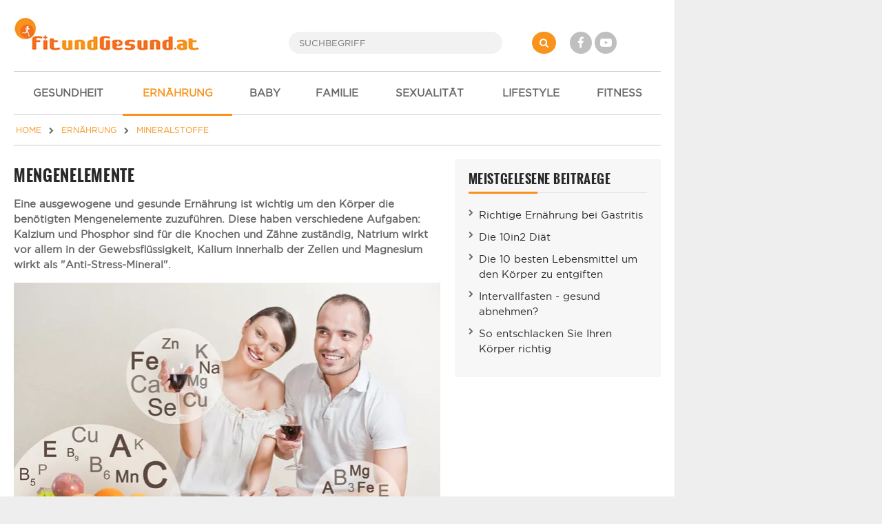

--- FILE ---
content_type: text/html; charset=UTF-8
request_url: https://www.fitundgesund.at/mengenelemente-artikel-1529
body_size: 8228
content:
<!doctype html>
<html lang="de">
<head>
    

<meta name="viewport" content="width=device-width, initial-scale=1">
<meta http-equiv="X-UA-Compatible" content="IE=Edge,chrome=1">
<meta name="description" content="Mengenelemente haben verschiedene Funktionen im menschlichen Organismus. Sie müssen über die Nahrung aufgenommen werden." /><title>Mineralstoffe</title>
<link rel="shortcut icon" href="/assets/img/design/favicon.ico" type="image/x-icon" />

<link rel="stylesheet" href="/assets/css/font-awesome-4.7.0/css/font-awesome.min.css">
	<link type="text/css" rel="stylesheet" href="/assets/css/app/app.css?1698160826" />



<meta property="og:type" content="article" />
<meta property="og:image" content="https://www.fitundgesund.at/upload/artikel/1529/460_t_mengenelemente.jpg" />
<meta property="og:title" content="Mineralstoffe" /><meta property="og:description" content="Mengenelemente haben verschiedene Funktionen im menschlichen Organismus. Sie m&uuml;ssen &uuml;ber die Nahrung aufgenommen werden." /><meta property="og:url" content="https://www.fitundgesund.at/mengenelemente-artikel-1529" /><link rel="canonical" href="https://www.fitundgesund.at/mengenelemente-artikel-1529" /><meta property="og:type" content="website" />

<script type="application/ld+json">[{"@context":"http:\/\/schema.org","@type":"BreadcrumbList","itemListElement":[{"@type":"ListItem","position":1,"item":{"@id":"\/","name":"Home"}},{"@type":"ListItem","position":2,"item":{"@id":"\/ernaehrung","name":"Ernährung"}},{"@type":"ListItem","position":3,"item":{"@id":"\/mineralstoffe-spurenelemente","name":"Mineralstoffe"}}]},{"@context":"http:\/\/schema.org","@type":"Article","name":"Mengenelemente","url":"https:\/\/www.fitundgesund.at\/mengenelemente-artikel-1529","image":["\/upload\/artikel\/1529\/780_d_walnuesse.jpg","\/upload\/artikel\/1529\/1600x900_walnuesse.jpg"],"headline":"Mengenelemente","description":"Eine ausgewogene und gesunde Ernährung ist wichtig um den Körper die benötigten Mengenelemente zuzuführen. Diese haben verschiedene Aufgaben: Kalzium und Phosphor sind für die Knochen und Zähne zuständig, Natrium wirkt vor allem in der Gewebsflüssigkeit, Kalium innerhalb der Zellen und Magnesium wirkt als \"Anti-Stress-Mineral\".","mainEntityOfPage":{"@type":"WebPage","@id":"https:\/\/www.fitundgesund.at\/mengenelemente-artikel-1529"},"datePublished":"2014-01-23","dateModified":"2020-08-11","publisher":{"@type":"Organization","name":"FitUndGesund.at","logo":{"@type":"ImageObject","url":"https:\/\/www.fitundgesund.at\/assets\/img\/logos\/logo.png","width":270,"height":49}},"author":{"@type":"Person","name":"FitundGesund Redaktion"}}]</script>

<script>
    var docW = window.innerWidth || document.documentElement.clientWidth || document.body.clientWidth,
        bmm_prod = true,
        isMobile = docW < 768;
</script>






</head>
<body class="cbp-spmenu-push ">
    <div id="container">

        <header id="header">
            <div id="topheader">
    <div id="mobile_menu_btn" class="mobileMenuToggle"><i class="fa fa-bars"></i></div>

    <a href="/" id="logo"><img src="/assets/img/logos/logo.png" alt="Logo"></a>

    <form id="search" action="/suche" method="get">
        <button type="submit" name="" value="" class="fa fa-search"></button>
        <input type="search" name="s" placeholder="SUCHBEGRIFF" autocomplete="off">
    </form>

    <div id="social">
        <a href="http://www.facebook.com/FitUndGesund.at" target="_blank" rel="nofollow" class="fa fa-facebook"></a>
        <a href="https://www.youtube.com/user/FitUndGesundAT" target="_blank" rel="nofollow" class="fa fa-youtube-play"></a>
    </div>

    <div id="login">
                    
            </div>
</div>

<div id="navi_con">
    <nav id="main-nav">
        <ul>
                            <li ">
                                        <a href="/gesundheit"><i class="icon-"></i> GESUNDHEIT</a>

                                    </li>
                            <li  class="active-f">
                                        <a href="/ernaehrung"><i class="icon-"></i> ERNÄHRUNG</a>

                                            <ul class="subnav">
                                                            <li ">
                                    <a href="/abnehmen">Abnehmen</a>
                                </li>
                                                            <li ">
                                    <a href="/diaeten">Diäten im Überblick</a>
                                </li>
                                                            <li ">
                                    <a href="/ernaehrungsluegen">Ernährungslügen</a>
                                </li>
                                                            <li ">
                                    <a href="/gesunde-ernaehrung">gesunde Ernährung</a>
                                </li>
                                                            <li ">
                                    <a href="/kalorientabelle">Kalorientabelle</a>
                                </li>
                                                            <li ">
                                    <a href="/diaetrezepte">Diätrezepte</a>
                                </li>
                                                            <li ">
                                    <a href="/vitamine">Vitamine im Überblick</a>
                                </li>
                                                            <li  class="active-f">
                                    <a href="/mineralstoffe-spurenelemente">Mineralstoffe</a>
                                </li>
                                                            <li ">
                                    <a href="/rezepte-krankheiten">Erkrankungen - Rezepte</a>
                                </li>
                                                            <li ">
                                    <a href="/bmi-rechner">BMI-Rechner</a>
                                </li>
                                                            <li ">
                                    <a href="/kalorien-grundumsatz">Kalorien-Grundumsatz</a>
                                </li>
                                                            <li ">
                                    <a href="/krankheit-ernaehrung">Krankheit & Ernährung</a>
                                </li>
                                                    </ul>
                                    </li>
                            <li ">
                                        <a href="/schwangerschaft-baby"><i class="icon-"></i> BABY</a>

                                    </li>
                            <li ">
                                        <a href="/familie-kinder"><i class="icon-"></i> FAMILIE</a>

                                    </li>
                            <li ">
                                        <a href="/liebe-sexualitaet"><i class="icon-"></i> SEXUALITÄT</a>

                                    </li>
                            <li ">
                                        <a href="/mode-lifestyle-beauty"><i class="icon-"></i> LIFESTYLE</a>

                                    </li>
                            <li ">
                                        <a href="/fitness"><i class="icon-"></i> FITNESS</a>

                                    </li>
                    </ul>
    </nav>

    <div id="navi_overlay"></div>
</div>
        </header>

        <div id="middle">
                                        <div id="breadcrumb">
    <a href="/" itemprop="url"><span itemprop="title">HOME</span></a>

                        <i class="fa fa-chevron-right"></i>
            <a href="/ernaehrung" itemprop="url"><span itemprop="title">ERNÄHRUNG</span></a>
                                <i class="fa fa-chevron-right"></i>
            <a href="/mineralstoffe-spurenelemente" itemprop="url"><span itemprop="title">MINERALSTOFFE</span></a>
                                </div>
            

                                        <div class="grid">
                    <main class="col col-2-3" id="main">
                                
                
                        <article data-article="ATT/1529" class="article">
            <a class="btn tooltip print-it right grey" title="Artikel drucken" data-gatrack='["Artikeldetail","Druck"]'><i class="icon-print"></i></a>
    
    <h1>Mengenelemente</h1>
    
            <header class="teaser_lang">
            <p>Eine ausgewogene und gesunde Ernährung ist wichtig um den Körper die benötigten Mengenelemente zuzuführen. Diese haben verschiedene Aufgaben: Kalzium und Phosphor sind für die Knochen und Zähne zuständig, Natrium wirkt vor allem in der Gewebsflüssigkeit, Kalium innerhalb der Zellen und Magnesium wirkt als "Anti-Stress-Mineral".</p>
        </header>
    
    <div itemprop="articleBody">
        <p><div class='content_img'><picture class="lazy">
<source type="image/webp" data-srcset="/upload/artikel/1529/620_d_mineralstoffe-mengenelemente.webp 620w, /upload/artikel/1529/460_d_mineralstoffe-mengenelemente.webp 460w, /upload/artikel/1529/380_d_mineralstoffe-mengenelemente.webp 380w, /upload/artikel/1529/300_d_mineralstoffe-mengenelemente.webp 300w, /upload/artikel/1529/220_d_mineralstoffe-mengenelemente.webp 220w" sizes="1px" />
<source type="image/jpeg" data-srcset="/upload/artikel/1529/620_d_mineralstoffe-mengenelemente.jpg 620w, /upload/artikel/1529/460_d_mineralstoffe-mengenelemente.jpg 460w, /upload/artikel/1529/380_d_mineralstoffe-mengenelemente.jpg 380w, /upload/artikel/1529/300_d_mineralstoffe-mengenelemente.jpg 300w, /upload/artikel/1529/220_d_mineralstoffe-mengenelemente.jpg 220w" sizes="1px" />
<img alt="Mineralstoffe Mengenelemente" data-src="/upload/artikel/1529/620_d_mineralstoffe-mengenelemente.jpg" />
</picture><small>Mengenelemente müssen dem Körper über die Nahrung zugeführt werden. (Foto by: HASLOO / Depositphotos)</small></div></p>

<div id="sas_23362_cont"><div id="sas_23362" class="sas_ad"></div><script>if(docW < 1024) {sas.cmd.push(function() {sas.render("23362");});}</script></div><h2>Kalzium (Calcium)</h2>

<h3>Aufgaben von Kalzium</h3>

<p>Kalzium ist für den <strong>Knochen- und Zahnaufbau</strong> zuständig. Im menschlichen Skelett befinden sich ca. 1 kg Kalzium.</p>

<p>Es gibt den Knochen die Festigkeit und ist ein notwendiger <strong>Bestandteil aller Gewebe und Organe.</strong> Als Elektrolyt befindet sich dieser Mineralstoff im <strong>Blut</strong>.</p>

<p>Außerdem ist es unter anderem auch für die <strong>Herztätigkeit</strong>, <strong>Blutgerinnung</strong> und die normale Erregbarkeit von <strong>Muskeln und Nerven </strong>verantwortlich.</p>

<h3>Kalziumreiche Lebensmittel</h3>

<p>Wertvolle Kalziumlieferanten sind:</p>

<ul>
	<li>vor allem Milch- und Milchprodukte, wie Käse, Joghurt, Topfen,…</li>
	<li>Bohnen</li>
	<li>Sesam</li>
	<li><a href="/weisskraut-artikel-780">Kohl</a></li>
</ul>

<h3>Vitamin D wichtig für die Kalziumaufnahme</h3>

<p><a href="/vitamin-d-artikel-95">Vitamin D</a> <strong>fördert die Aufnahme</strong> von Kalzium. Kalzium wird mit dem Blut zu den Knochen gebracht, die Einlagerung in den Knochen wird von Vitamin D gefördert.</p>

<h3>Kalziumräuber</h3>

<p>Zucker, fettreiche Nahrung, Eiweißstoffe, Milchsäure und Oxalsäure (in Spinat, Rhabarber, rote Rüben und Kakao enthalten) sind Kalziumräuber und hemmen somit die Aufnahme dieses Mineralstoffes.</p>

<h3>Kalziummangel</h3>

<p>Bei einem Kalziummangel kann es zu Krämpfen, Herzproblemen mit Bluthochdruck, bei länger anhaltendem Mangel zu Knochenerweichungen kommen.</p>

<h3>Erhöhter Kalziumbedarf</h3>

<p>Eine kalziumreiche Ernährung ist in allen Altersstufen wichtig. Einen erhöhten Kalziumbedarf haben vor allem folgende Personengruppen:</p>

<ul>
	<li><strong>Säuglinge, Kinder und Jugendliche</strong><br />
	Grund ist das Wachstum, da zusätzlich Kalzium in den Knochen eingelagert werden muss.</li>
	<li><strong>Schwangere</strong><br />
	Hier ist es nicht nur für die Gesundheit der Mutter wichtig, sondern auch für eine ordentliche Entwicklung des Embryos, des Fötus und später des Babys.</li>
	<li><strong>Stillende</strong> <strong>Mütter</strong><br />
	Es wird mit der <a href="/muttermilch-fuers-baby-artikel-1201">Muttermilch</a> Kalzium abgegeben, die wichtig für die Entwicklung des neugeborenen Babys ist.</li>
	<li><strong>Im Alter</strong><br />
	Um gegen <a href="/osteoporose-artikel-297">Osteoporose</a> vorzubeugen. Die Östrogenproduktion wird reduziert und deshalb wird Kalzium aus den Knochen freigesetzt.</li>
</ul>

<h2>Natrium und Kalium</h2>

<h3>Aufgaben im Körper</h3>

<p><strong>Natrium</strong> befindet sich in der <strong>Gewebsflüssigkeit</strong> direkt unter der Haut und im <strong>Blut</strong>.</p>

<p><strong>Kalium</strong> wiederum wirkt <strong>innerhalb der Zellen</strong> und ist auch für die Funktionen der <strong>Muskel- und Nervenzellen</strong> zuständig.</p>

<h3>Kaliumreiche Lebensmittel</h3>

<p>Kaliumreiche Lebensmittel sind</p>

<ul>
	<li>Gemüse</li>
	<li>Obst (besonders Bananen)</li>
	<li>Nüsse</li>
	<li>Pilze</li>
	<li><a href="/kartoffel-artikel-676">Kartoffel</a></li>
</ul>

<p>Natrium kommt im <strong>Speisesalz </strong>und in <strong>salzhaltigen </strong>Lebensmitteln vor.</p>

<h3>Mangel an Natrium und Kalium</h3>

<p>Durch starkes <a href="/schwitzen-artikel-263">Schwitzen</a>, <a href="/durchfall-artikel-720">Durchfall</a> oder häufiges Erbrechen kann es zu einem <strong>Natrium- und Kaliummangel</strong> kommen. Kaliummangel kann auch durch die <strong>Einnahme von Medikamenten</strong> &nbsp;(z.B. Entwässerungs- und Abführmittel) entstehen.</p>

<p>Besteht Kaliummangel&nbsp; kann es zu einem <strong>Ungleichgewicht des Natrium-Kalium-Haushalts</strong> kommen. <strong>Natrium</strong> hält Wasser im Körper fest, <strong>Wasseransammlungen</strong> (<a href="/oedeme-artikel-468">Ödeme</a>) unter der Haut können entstehen.</p>

<p>In vielen Fällen wirkt eine <strong>Reduzierung der Natriumaufnahme</strong> bei bestehendem <a href="/bluthochdruck-artikel-465">Bluthochdruck</a> blutdrucksenkend. <strong>Kalium</strong> wirkt jedoch von Natur aus <strong>blutdrucksenkend</strong>.</p>

<h2>Phosphor</h2>

<h3>Aufgabenbereich</h3>

<p>Phosphor ist gemeinsam mit Kalzium für den <strong>Aufbau von Knochen und Zähnen</strong> zuständig, es reguliert das <strong>Säuren-Basen-Gleichgewicht</strong> im Körper und ist <strong>Bestandteil der Zellkerne</strong>.</p>

<h3>Vorkommen in Lebensmitteln</h3>

<p>Phophor kommt unter anderem in <strong>Milch- und Milchprodukten</strong> und <strong>Hülsenfrüchten</strong> vor.</p>

<h3>Phosphormangel</h3>

<p>Ein Phosphormangel ist selten, jedoch entsteht durch den übermäßigen Konsum von zu viel industriell verarbeiteten Lebensmitteln&nbsp;(zum Beispiel zuckerhaltige Getränke, zu viel Süßigkeiten, Fertigprodukte) eine <strong>Überversorgung</strong>. Das hat die Ursache, dass es zu Störungen im Kalziumhaushalt führt, die Kalziumverwertung wird behindert.</p>

<h2>Magnesium</h2>

<h3>Aufgabenbereich von Magnesium</h3>

<ul>
	<li>Dieser Mineralstoff wird auch „Anti-Stress-Mineral“ genannt, denn es dämpft Gereiztheit und Aggresivität.</li>
	<li>Magnesium aktiviert die Stoffwechselenzyme.</li>
	<li>Ist blutgerinnungshemmend und blutfettsenkend (vorbeugung von <a href="/herzinfarkt-artikel-279">Herzinfarkt</a> und <a href="/thrombose-artikel-469">Thrombose</a>).</li>
	<li>Als Gegenspieler des Kalziums&nbsp; sorgt es für eine Dämpfung der Muskel- und Nervenerregbarkeit (<a href="/migraene-artikel-874">Migräne</a>, krampfartige <a href="/kopfschmerzen-artikel-872">Kopfschmerzen</a>, Gefäßkrämpfe).</li>
</ul>

<h3>Magnesiumreiche Lebensmittel</h3>

<p><div class='content_img'><picture class="lazy">
<source type="image/webp" data-srcset="/upload/artikel/1529/620_d_walnuesse.webp 620w, /upload/artikel/1529/460_d_walnuesse.webp 460w, /upload/artikel/1529/380_d_walnuesse.webp 380w, /upload/artikel/1529/300_d_walnuesse.webp 300w, /upload/artikel/1529/220_d_walnuesse.webp 220w" sizes="1px" />
<source type="image/jpeg" data-srcset="/upload/artikel/1529/620_d_walnuesse.jpg 620w, /upload/artikel/1529/460_d_walnuesse.jpg 460w, /upload/artikel/1529/380_d_walnuesse.jpg 380w, /upload/artikel/1529/300_d_walnuesse.jpg 300w, /upload/artikel/1529/220_d_walnuesse.jpg 220w" sizes="1px" />
<img alt="Walnüsse" data-src="/upload/artikel/1529/620_d_walnuesse.jpg" />
</picture><small>Walnüsse versorgen den Körper mit wichtigem Magnesium. (Foto by: Dionisvera / Depositphotos)</small></div></p>

<p>Magnesiumreiche Lebensmittel sind<strong>:</strong></p>

<ul>
	<li>grünes Gemüse wie Brokkoli, Kohl</li>
	<li>Vollkornprodukte</li>
	<li>Hülsenfrüchte</li>
	<li>Nüsse</li>
	<li>Milch- und Milchprodukte</li>
	<li>Fisch</li>
</ul>

<h3>Magnesiummangel</h3>

<p>Mangelerscheinungen von Magnesium sind&nbsp; meist</p>

<ul>
	<li>muskuläre Verkrampfungen</li>
	<li>Verspannungen</li>
	<li>Hinterkopfschmerzen</li>
	<li>Bauchschmerzen</li>
	<li>Herz- und Blutgefäßverkrampfungen</li>
</ul>

<p><strong>Gründe</strong> für einen <a href="/magnesiummangel-artikel-1834">Magnesiummangel</a> sind die vermehrte Aufnahme industriell <a href="/verarbeitete-lebensmittel-artikel-2839">verarbeiteter Lebensmittel</a> (Fertigkost, Süßspeisen, weißes Mehl), fettreiche Ernährung, falsche Verarbeitung der Lebensmittel, kalziumreiche Kost, eiweißreiche Nahrung, <a href="/alkoholismus-alkoholsucht-alkoholkrankheit-artikel-539">Alkoholismus</a>, Abführmittelmissbrauch, harntreibende Medikamente, übermäßiges Schwitzen, <a href="/schwitzen-artikel-263">Stress</a>.</p>

<h3>Erhöhter Bedarf an Magnesium</h3>

<p>Ein erhöhter Bedarf an Magnesium besteht bei</p>

<ul>
	<li>Schwangeren</li>
	<li>Stillenden</li>
	<li>Kinder und Jugendlichen</li>
	<li>im Alter</li>
	<li>Kranken</li>
	<li>bei Alkoholmissbrauch</li>
	<li>bei einseitigen Schlankheitskuren</li>
	<li>bei stressbedingten und schweißtreibenden Tätigkeiten</li>
</ul>

    </div>

    <div class="sec n-print">
        <div class="grid">
    <div class="social_likes col col-2-3">
        <a target="_blank" href="https://www.facebook.com/sharer/sharer.php?u=https://www.fitundgesund.at/mengenelemente-artikel-1529" class="fb-count" data-gatrack='["Socialcounter","Fb"]' >-</a>
        <a target="_blank" href="//de.pinterest.com/pin/create/button/?url=https%3A%2F%2Fwww.fitundgesund.at%2Fmengenelemente-artikel-1529&media=https%3A%2F%2Fwww.fitundgesund.at%2Fupload%2Fartikel%2F1529%2F460_t_mengenelemente.jpg&description=Mineralstoffe" class="pinterest-count" data-gatrack='["Socialcounter","Pinterest"]' >-</a>        <a class="print-it tooltip" title="Drucken"><i class="fa fa-print"></i></a>
        <a class="save tooltip" title="Speichern" data-userpopup="/user/bookmark/modal/add/ATT?ids=1529"><i class="fa fa-floppy-o"></i></a>
    </div>

            <div class="col col-1-3 text-right text-left-xs">
            

<div>
    <div class="rateit" data-rateitsize="30" data-rateit-value="4.7" data-rateit-ispreset="true"  ></div><br>
            <small>Bewertung: Ø <span id="rateit_value" itemprop="ratingValue">4,7</span> (<span id="rateit_count" itemprop="reviewCount">15</span> Stimmen)</small>
    </div>
        </div>
    </div>
    </div>

        <div class="mtop20 mbottom20">
        
        <hr>
                <p class="mbottom20 mtop20">
            <strong>Autor:</strong> FitundGesund Redaktion<br>                        <strong>Infos zum Autor:</strong> Medizinredakteure und Journalisten<br>            <strong>Erstellt am:</strong> 23.01.2014<br>
                        <strong>Überarbeitet am:</strong> 11.08.2020<br>        </p>
            </div>
</article>

<div class="n-print">
    
                    
    <section class="sec ">
                                <h2 class="lined"><span>DAS KÖNNTE SIE AUCH INTERESSIEREN</span></h2>
            

                    
                                                                    
                                    
            <article class="grid teaser-card linkarea">
            <div class="col col-1-3 col-s-1-3 col-xs-2-2                                                     ">
                                <picture class="lazy">
<source type="image/webp" data-srcset="/upload/artikel/1530/460_t_spurenelemente.webp 460w, /upload/artikel/1530/380_t_spurenelemente.webp 380w, /upload/artikel/1530/300_t_spurenelemente.webp 300w, /upload/artikel/1530/220_t_spurenelemente.webp 220w" sizes="1px" />
<source type="image/jpeg" data-srcset="/upload/artikel/1530/460_t_spurenelemente.jpg 460w, /upload/artikel/1530/380_t_spurenelemente.jpg 380w, /upload/artikel/1530/300_t_spurenelemente.jpg 300w, /upload/artikel/1530/220_t_spurenelemente.jpg 220w" sizes="1px" />
<img alt="Spurenelemente" data-src="/upload/artikel/1530/460_t_spurenelemente.jpg" />
</picture>
            </div>
            <div class="col col-2-3 col-s-2-3 col-xs-2-2">
                                            <h3><a  href="/spurenelemente-artikel-1530">Spurenelemente</a></h3>

    

                    <p>Es ist auf eine ausreichende Zufuhr von essentiellen Spurenelementen zu sorgen, da es sonst zu Mangelerscheinungen kommt.</p>

                                            <span href="/spurenelemente-artikel-1530" class="more">
                        weiterlesen <i class="fa fa-chevron-right"></i>
                    </span>
                                                </div>
        </article>
    
                                
                                                                    
                                    
            <article class="grid teaser-card linkarea">
            <div class="col col-1-3 col-s-1-3 col-xs-2-2                                                     ">
                                <picture class="lazy">
<source type="image/webp" data-srcset="/upload/artikel/1528/460_t_mineralstoffe-und-spurenelemente.webp 460w, /upload/artikel/1528/380_t_mineralstoffe-und-spurenelemente.webp 380w, /upload/artikel/1528/300_t_mineralstoffe-und-spurenelemente.webp 300w, /upload/artikel/1528/220_t_mineralstoffe-und-spurenelemente.webp 220w" sizes="1px" />
<source type="image/jpeg" data-srcset="/upload/artikel/1528/460_t_mineralstoffe-und-spurenelemente.jpg 460w, /upload/artikel/1528/380_t_mineralstoffe-und-spurenelemente.jpg 380w, /upload/artikel/1528/300_t_mineralstoffe-und-spurenelemente.jpg 300w, /upload/artikel/1528/220_t_mineralstoffe-und-spurenelemente.jpg 220w" sizes="1px" />
<img alt="Mineralstoffe und Spurenelemente" data-src="/upload/artikel/1528/460_t_mineralstoffe-und-spurenelemente.jpg" />
</picture>
            </div>
            <div class="col col-2-3 col-s-2-3 col-xs-2-2">
                                            <h3><a  href="/mineralstoffe-und-spurenelemente-artikel-1528">Mineralstoffe und Spurenelemente</a></h3>

    

                    <p>Damit unser Körper richtig funktionieren kann braucht er neben organischen Substanzen auch Mineralstoffe und Spurenelemente.</p>

                                            <span href="/mineralstoffe-und-spurenelemente-artikel-1528" class="more">
                        weiterlesen <i class="fa fa-chevron-right"></i>
                    </span>
                                                </div>
        </article>
    
                        </section>

    

                <section class="comments sec">
    <h2>User Kommentare</h2>

    <div class="comment_new" id="comment_n">
        <form method="post" action="/user/kommentar/posten">
    <input type="hidden" name="content_cd" value="ATT">
    <input type="hidden" name="content_id" value="1529">
    <input type="hidden" name="parent_id" value="n">
    <textarea name="text" placeholder="Geben Sie hier Ihren Kommentar ein..." required="required" title="Ihr Kommentar (mindestens 20, maximal 700 Zeichen)"></textarea>
    <button class="btn btn-orange right" type="submit">Kommentar abgeben</button>
</form>    </div>

    </section>    </div>

                    </main>

                    <div class="col col-1-3 col-m-2-2" id="rightbar">
                        
                
                
    <section class="sec quicklinks ">
                                <div class="heading">MEISTGELESENE BEITRAEGE</div>
            

        <ul>
                            <li><a  href="/ernaehrung-bei-gastritis-artikel-965">Richtige Ernährung bei Gastritis</a></li>
                            <li><a  href="/bernhard-ludwig-diaet-in-artikel-1363">Die 10in2 Diät</a></li>
                            <li><a  href="/lebensmittel-um-den-koerper-zu-entgiften-artikel-2137">Die 10 besten Lebensmittel um den Körper zu entgiften</a></li>
                            <li><a  href="/intervallfasten-artikel-2727">Intervallfasten - gesund abnehmen?</a></li>
                            <li><a  href="/so-entschlacken-sie-ihren-koerper-richtig-artikel-1743">So entschlacken Sie Ihren Körper richtig</a></li>
                    </ul>
    </section>

    


                        
                    </div>
                </div>
                    </div>

        <footer id="footer">
            <div class="grid">
    <div class="col col-1-4 col-s-1-2 col-xs-1-1">
        <a href="/">
            <img src="/assets/img/logos/transparent.png" alt="Logo" />
        </a>
        <p class="credits">&copy; 2008-2026 FitUndGesund<br>Alle Rechte vorbehalten</p>
    </div>

    <nav class="col col-1-4 col-s-1-2">
        <ul>
            <li><a href="/impressum">Impressum</a></li>
            <li><a href="/kontakt">Kontakt</a></li>
            <li><a href="/datenschutzbestimmungen">Datenschutz</a></li>
            <li><a href="/werbung">Werbung</a></li>
            <li><a href="/newsletter">Newsletter</a></li>
            <li><a href="/gewinnspiel">Gewinnspiel</a></li>
            <li><a href="/ueber-uns">Über uns</a></li>
        </ul>
    </nav>

    <nav class="col col-1-4 col-s-1-2">
        <ul>
            <li><a href="/eisprungkalender">Eisprungkalender</a></li>
            <li><a href="/schwangerschaftsrechner">Schwangerschaftsrechner</a></li>
            <li><a href="/trainingsplan">Trainingspläne</a></li>
            <li><a href="/bmi-rechner">BMI Rechner</a></li>
            <li><a href="/diaetrezepte">Diätrezepte</a></li>
        </ul>
    </nav>

    <div class="col col-1-4 col-s-1-2 col-xs-1-1 social">
        <ul>
            <li><a href="https://www.facebook.com/FitUndGesund.at" target="_blank" rel="nofollow"><i class="fa fa-facebook"></i> Facebook</a></li>
            <li><a href="https://www.youtube.com/user/FitUndGesundAT" target="_blank" rel="nofollow"><i class="fa fa-youtube-play"></i> Youtube</a></li>
            <li><a href="https://www.pinterest.at/fitundgesundat/" target="_blank" rel="nofollow"><i class="fa fa-pinterest-p"></i> Pinterest</a></li>
        </ul>
    </div>
</div>

<div id="bottom">
    Die Informationen auf FitUndGesund.at stellen in KEINER Weise Ersatz für professionelle Beratungen oder Behandlungen durch ausgebildete und anerkannte Ärzte dar. Der Inhalt dient ausschließlich zu Informationszwecke und darf NICHT verwendet werden, um eigenständig Diagnosen zu stellen oder Behandlungen anzufangen.
</div>
        </footer>
    </div>

    <img src="/assets/img/logos/transparent.png" id="printlogo" alt="Logo" />

        
<script src="/assets/js/app/combined.js" class="optanon-category-C0001"></script>

<script>
    // Lazy Load
    var LazyLoad = {
        init: function() {
            document.addEventListener("DOMContentLoaded", LazyLoad.listener);
        },
        listener: function () {
            var lazyImages = [].slice.call(document.querySelectorAll("picture.lazy"));

            if ("IntersectionObserver" in window) {
                let lazyImageObserver = new IntersectionObserver(function(entries, observer) {
                    entries.forEach(function(entry) {
                        if (entry.isIntersecting) {
                            let lazyImage = entry.target;
                            LazyLoad.run(lazyImage);
                            lazyImageObserver.unobserve(lazyImage);
                        }
                    });
                });

                lazyImages.forEach(function(lazyImage) {
                    lazyImageObserver.observe(lazyImage);
                });
            }
        },
        run: function(picture) {
            let sizes = Math.round(picture.getBoundingClientRect().width / window.innerWidth*100)  +'vw';
            LazyLoad.loop(picture, "source", function(tag) {
                tag["srcset"] = tag.dataset["srcset"];
                tag["sizes"] = sizes;
                delete tag.dataset["srcset"];
            });
            LazyLoad.loop(picture, "img", function(tag) {
                tag["src"] = tag.dataset["src"];
                delete tag.dataset["src"];
            });
            picture.querySelector("img").onload = function() {
                picture.classList.remove("lazy");
                picture.classList.add("lazyLoaded");
            }
        },
        loop: function (picture, query, cb) {
            let items = picture.querySelectorAll(query);
            for(i = 0; i < items.length; ++i) {
                cb(items[i]);
            }
        }
    };
    LazyLoad.init();
</script>



        <div class="modal fade" id="myModal" role="dialog" tabindex='-1'><div class="modal-dialog"><div class="modal-content"></div></div></div>

    <div id="mobil-overlay" class="hidden"></div>
</body>
</html>
<!-- HTML-Cache: 2026-01-22 10:33:57, Path : /mengenelemente-artikel-1529, Valid till: 2026-01-24 10:33:57 -->